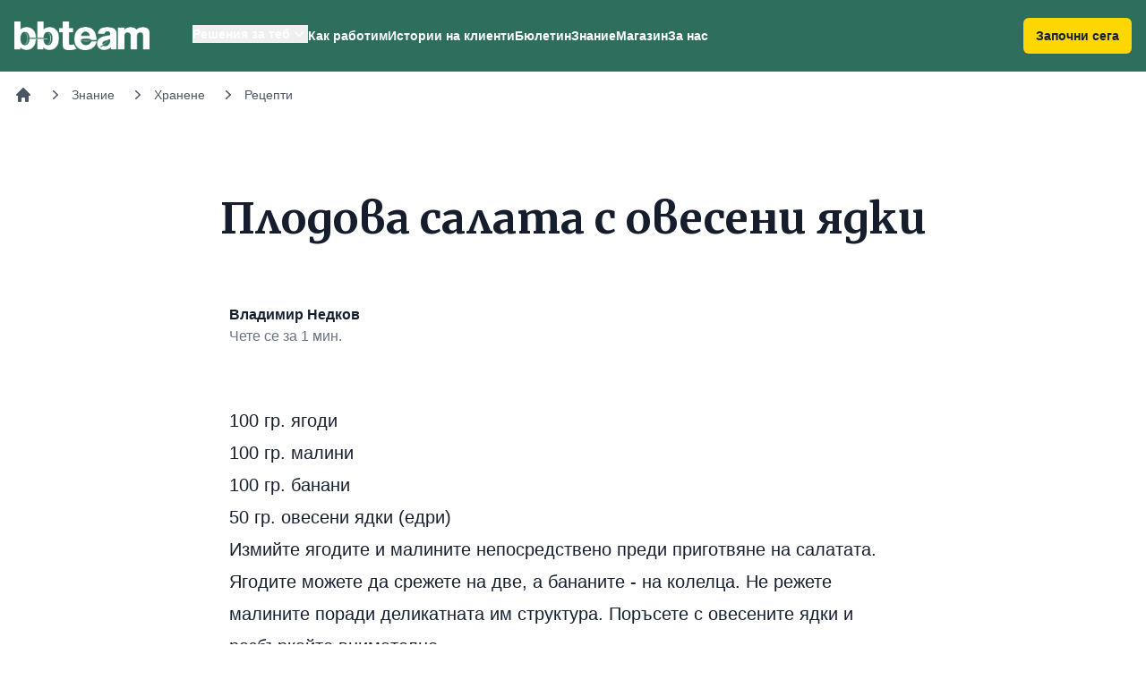

--- FILE ---
content_type: image/svg+xml
request_url: https://assets.bb-team.org/img/tw_site/icons/instagram.svg
body_size: 2044
content:
<?xml version="1.0" encoding="UTF-8"?>
<!-- Generated by Pixelmator Pro 2.4.7 -->
<svg width="512" height="512" viewBox="0 0 512 512" xmlns="http://www.w3.org/2000/svg" xmlns:xlink="http://www.w3.org/1999/xlink">
    <path id="Path" fill="#ffffff" stroke="none" d="M 314.756989 147.524994 L 197.242996 147.524994 C 184.056885 147.524719 171.410767 152.762787 162.086777 162.086792 C 152.762787 171.410767 147.524734 184.056885 147.524994 197.242981 L 147.524994 314.756989 C 147.524994 342.215485 169.7845 364.475006 197.242996 364.475006 L 314.756989 364.475006 C 342.215088 364.474457 364.473999 342.215088 364.473999 314.756989 L 364.473999 197.242981 C 364.474274 184.057068 359.236359 171.411072 349.912567 162.087128 C 340.588806 152.763184 327.942932 147.524994 314.756989 147.524994 Z M 256 324.390991 C 218.228699 324.390991 187.608994 293.771301 187.608994 256 C 187.608994 218.228699 218.228699 187.609009 256 187.609009 C 293.771301 187.609009 324.390991 218.228699 324.390991 256 C 324.390991 293.771301 293.771301 324.390991 256 324.390991 Z M 327.242004 201.580017 C 320.660889 201.580383 314.7276 197.616364 312.208832 191.536316 C 309.690094 185.456299 311.081909 178.457703 315.735321 173.804016 C 320.388702 169.15033 327.387238 167.758057 333.467407 170.276459 C 339.547577 172.794861 343.511993 178.727905 343.511993 185.309021 C 343.511993 194.29483 336.227844 201.579468 327.242004 201.580017 Z"/>
    <path id="path1" fill="#ffffff" stroke="none" d="M 256 211.544983 C 231.448181 211.544983 211.544998 231.448181 211.544998 256 C 211.544998 280.551819 231.448181 300.454987 256 300.454987 C 280.551819 300.454987 300.454987 280.551819 300.454987 256 C 300.454987 231.448181 280.551819 211.544983 256 211.544983 Z"/>
    <path id="path2" fill="#ffffff" stroke="none" d="M 256 0 C 114.614998 0 0 114.61499 0 256 C 0 397.38501 114.614998 512 256 512 C 397.38501 512 512 397.38501 512 256 C 512 114.61499 397.38501 0 256 0 Z M 389.333008 312.5 C 389.331329 354.933014 354.933014 389.331329 312.5 389.333008 L 199.5 389.333008 C 157.066833 389.331329 122.668205 354.933167 122.666 312.5 L 122.666 199.5 C 122.667656 157.066589 157.066605 122.668091 199.5 122.666992 L 312.5 122.666992 C 354.933014 122.66864 389.331329 157.066986 389.333008 199.5 Z"/>
</svg>


--- FILE ---
content_type: application/javascript
request_url: https://assets.bb-team.org/javascripts/tw/site.js?v=1746354438
body_size: 4878
content:
/*! lazysizes - v5.3.2 */
function scrollHeader(){return{showHeaderButton:!1,init(){window.addEventListener("scroll",()=>{this.showHeaderButton=window.scrollY>500})}}}!function(e){var t=function(e,t,n){"use strict";var i,o;if(function(){var t,n={lazyClass:"lazyload",loadedClass:"lazyloaded",loadingClass:"lazyloading",preloadClass:"lazypreload",errorClass:"lazyerror",autosizesClass:"lazyautosizes",fastLoadedClass:"ls-is-cached",iframeLoadMode:0,srcAttr:"data-src",srcsetAttr:"data-srcset",sizesAttr:"data-sizes",minSize:40,customMedia:{},init:!0,expFactor:1.5,hFac:.8,loadMode:2,loadHidden:!0,ricTimeout:0,throttleDelay:125};for(t in o=e.lazySizesConfig||e.lazysizesConfig||{},n)t in o||(o[t]=n[t])}(),!t||!t.getElementsByClassName)return{init:function(){},cfg:o,noSupport:!0};var a=t.documentElement,r=e.HTMLPictureElement,s="addEventListener",l="getAttribute",c=e[s].bind(e),u=e.setTimeout,d=e.requestAnimationFrame||u,f=e.requestIdleCallback,m=/^picture$/i,p=["load","error","lazyincluded","_lazyloaded"],y={},h=Array.prototype.forEach,v=function(e,t){return y[t]||(y[t]=new RegExp("(\\s|^)"+t+"(\\s|$)")),y[t].test(e[l]("class")||"")&&y[t]},g=function(e,t){v(e,t)||e.setAttribute("class",(e[l]("class")||"").trim()+" "+t)},b=function(e,t){var n;(n=v(e,t))&&e.setAttribute("class",(e[l]("class")||"").replace(n," "))},z=function(e,t,n){var i=n?s:"removeEventListener";n&&z(e,t),p.forEach((function(n){e[i](n,t)}))},w=function(e,n,o,a,r){var s=t.createEvent("Event");return o||(o={}),o.instance=i,s.initEvent(n,!a,!r),s.detail=o,e.dispatchEvent(s),s},C=function(t,n){var i;!r&&(i=e.picturefill||o.pf)?(n&&n.src&&!t[l]("srcset")&&t.setAttribute("srcset",n.src),i({reevaluate:!0,elements:[t]})):n&&n.src&&(t.src=n.src)},A=function(e,t){return(getComputedStyle(e,null)||{})[t]},E=function(e,t,n){for(n=n||e.offsetWidth;n<o.minSize&&t&&!e._lazysizesWidth;)n=t.offsetWidth,t=t.parentNode;return n},_=function(){var e,n,i=[],o=[],a=i,r=function(){var t=a;for(a=i.length?o:i,e=!0,n=!1;t.length;)t.shift()();e=!1},s=function(i,o){e&&!o?i.apply(this,arguments):(a.push(i),n||(n=!0,(t.hidden?u:d)(r)))};return s._lsFlush=r,s}(),L=function(e,t){return t?function(){_(e)}:function(){var t=this,n=arguments;_((function(){e.apply(t,n)}))}},M=function(e){var t,i=0,a=o.throttleDelay,r=o.ricTimeout,s=function(){t=!1,i=n.now(),e()},l=f&&r>49?function(){f(s,{timeout:r}),r!==o.ricTimeout&&(r=o.ricTimeout)}:L((function(){u(s)}),!0);return function(e){var o;(e=!0===e)&&(r=33),t||(t=!0,(o=a-(n.now()-i))<0&&(o=0),e||o<9?l():u(l,o))}},T=function(e){var t,i,o=function(){t=null,e()},a=function(){var e=n.now()-i;e<99?u(a,99-e):(f||o)(o)};return function(){i=n.now(),t||(t=u(a,99))}},N=function(){var r,f,p,y,E,N,x,k,H,O,B,W,q=/^img$/i,F=/^iframe$/i,R="onscroll"in e&&!/(gle|ing)bot/.test(navigator.userAgent),D=0,P=0,$=-1,j=function(e){P--,(!e||P<0||!e.target)&&(P=0)},I=function(e){return null==W&&(W="hidden"==A(t.body,"visibility")),W||!("hidden"==A(e.parentNode,"visibility")&&"hidden"==A(e,"visibility"))},Y=function(e,n){var i,o=e,r=I(e);for(k-=n,B+=n,H-=n,O+=n;r&&(o=o.offsetParent)&&o!=t.body&&o!=a;)(r=(A(o,"opacity")||1)>0)&&"visible"!=A(o,"overflow")&&(i=o.getBoundingClientRect(),r=O>i.left&&H<i.right&&B>i.top-1&&k<i.bottom+1);return r},U=function(){var e,n,s,c,u,d,m,p,h,v,g,b,z=i.elements;if((y=o.loadMode)&&P<8&&(e=z.length)){for(n=0,$++;n<e;n++)if(z[n]&&!z[n]._lazyRace)if(!R||i.prematureUnveil&&i.prematureUnveil(z[n]))V(z[n]);else if((p=z[n][l]("data-expand"))&&(d=1*p)||(d=D),v||(v=!o.expand||o.expand<1?a.clientHeight>500&&a.clientWidth>500?500:370:o.expand,i._defEx=v,g=v*o.expFactor,b=o.hFac,W=null,D<g&&P<1&&$>2&&y>2&&!t.hidden?(D=g,$=0):D=y>1&&$>1&&P<6?v:0),h!==d&&(N=innerWidth+d*b,x=innerHeight+d,m=-1*d,h=d),s=z[n].getBoundingClientRect(),(B=s.bottom)>=m&&(k=s.top)<=x&&(O=s.right)>=m*b&&(H=s.left)<=N&&(B||O||H||k)&&(o.loadHidden||I(z[n]))&&(f&&P<3&&!p&&(y<3||$<4)||Y(z[n],d))){if(V(z[n]),u=!0,P>9)break}else!u&&f&&!c&&P<4&&$<4&&y>2&&(r[0]||o.preloadAfterLoad)&&(r[0]||!p&&(B||O||H||k||"auto"!=z[n][l](o.sizesAttr)))&&(c=r[0]||z[n]);c&&!u&&V(c)}},Z=M(U),G=function(e){var t=e.target;t._lazyCache?delete t._lazyCache:(j(e),g(t,o.loadedClass),b(t,o.loadingClass),z(t,X),w(t,"lazyloaded"))},J=L(G),X=function(e){J({target:e.target})},K=function(e){var t,n=e[l](o.srcsetAttr);(t=o.customMedia[e[l]("data-media")||e[l]("media")])&&e.setAttribute("media",t),n&&e.setAttribute("srcset",n)},Q=L((function(e,t,n,i,a){var r,s,c,d,f,y;(f=w(e,"lazybeforeunveil",t)).defaultPrevented||(i&&(n?g(e,o.autosizesClass):e.setAttribute("sizes",i)),s=e[l](o.srcsetAttr),r=e[l](o.srcAttr),a&&(d=(c=e.parentNode)&&m.test(c.nodeName||"")),y=t.firesLoad||"src"in e&&(s||r||d),f={target:e},g(e,o.loadingClass),y&&(clearTimeout(p),p=u(j,2500),z(e,X,!0)),d&&h.call(c.getElementsByTagName("source"),K),s?e.setAttribute("srcset",s):r&&!d&&(F.test(e.nodeName)?function(e,t){var n=e.getAttribute("data-load-mode")||o.iframeLoadMode;0==n?e.contentWindow.location.replace(t):1==n&&(e.src=t)}(e,r):e.src=r),a&&(s||d)&&C(e,{src:r})),e._lazyRace&&delete e._lazyRace,b(e,o.lazyClass),_((function(){var t=e.complete&&e.naturalWidth>1;y&&!t||(t&&g(e,o.fastLoadedClass),G(f),e._lazyCache=!0,u((function(){"_lazyCache"in e&&delete e._lazyCache}),9)),"lazy"==e.loading&&P--}),!0)})),V=function(e){if(!e._lazyRace){var t,n=q.test(e.nodeName),i=n&&(e[l](o.sizesAttr)||e[l]("sizes")),a="auto"==i;(!a&&f||!n||!e[l]("src")&&!e.srcset||e.complete||v(e,o.errorClass)||!v(e,o.lazyClass))&&(t=w(e,"lazyunveilread").detail,a&&S.updateElem(e,!0,e.offsetWidth),e._lazyRace=!0,P++,Q(e,t,a,i,n))}},ee=T((function(){o.loadMode=3,Z()})),te=function(){3==o.loadMode&&(o.loadMode=2),ee()},ne=function(){f||(n.now()-E<999?u(ne,999):(f=!0,o.loadMode=3,Z(),c("scroll",te,!0)))};return{_:function(){E=n.now(),i.elements=t.getElementsByClassName(o.lazyClass),r=t.getElementsByClassName(o.lazyClass+" "+o.preloadClass),c("scroll",Z,!0),c("resize",Z,!0),c("pageshow",(function(e){if(e.persisted){var n=t.querySelectorAll("."+o.loadingClass);n.length&&n.forEach&&d((function(){n.forEach((function(e){e.complete&&V(e)}))}))}})),e.MutationObserver?new MutationObserver(Z).observe(a,{childList:!0,subtree:!0,attributes:!0}):(a[s]("DOMNodeInserted",Z,!0),a[s]("DOMAttrModified",Z,!0),setInterval(Z,999)),c("hashchange",Z,!0),["focus","mouseover","click","load","transitionend","animationend"].forEach((function(e){t[s](e,Z,!0)})),/d$|^c/.test(t.readyState)?ne():(c("load",ne),t[s]("DOMContentLoaded",Z),u(ne,2e4)),i.elements.length?(U(),_._lsFlush()):Z()},checkElems:Z,unveil:V,_aLSL:te}}(),S=function(){var e,n=L((function(e,t,n,i){var o,a,r;if(e._lazysizesWidth=i,i+="px",e.setAttribute("sizes",i),m.test(t.nodeName||""))for(a=0,r=(o=t.getElementsByTagName("source")).length;a<r;a++)o[a].setAttribute("sizes",i);n.detail.dataAttr||C(e,n.detail)})),i=function(e,t,i){var o,a=e.parentNode;a&&(i=E(e,a,i),(o=w(e,"lazybeforesizes",{width:i,dataAttr:!!t})).defaultPrevented||(i=o.detail.width)&&i!==e._lazysizesWidth&&n(e,a,o,i))},a=T((function(){var t,n=e.length;if(n)for(t=0;t<n;t++)i(e[t])}));return{_:function(){e=t.getElementsByClassName(o.autosizesClass),c("resize",a)},checkElems:a,updateElem:i}}(),x=function(){!x.i&&t.getElementsByClassName&&(x.i=!0,S._(),N._())};return u((function(){o.init&&x()})),i={cfg:o,autoSizer:S,loader:N,init:x,uP:C,aC:g,rC:b,hC:v,fire:w,gW:E,rAF:_}}(e,e.document,Date);e.lazySizes=t,"object"==typeof module&&module.exports&&(module.exports=t)}("undefined"!=typeof window?window:{}),function(e,t){"object"==typeof exports&&"undefined"!=typeof module?module.exports=t():"function"==typeof define&&define.amd?define(t):(e="undefined"!=typeof globalThis?globalThis:e||self).lazyframe=t()}(this,(function(){"use strict";function e(){return(e=Object.assign||function(e){for(var t=1;t<arguments.length;t++){var n=arguments[t];for(var i in n)Object.prototype.hasOwnProperty.call(n,i)&&(e[i]=n[i])}return e}).apply(this,arguments)}return function(){var t,n=[],i={vendor:void 0,id:void 0,src:void 0,thumbnail:void 0,title:void 0,initialized:!1,y:void 0,debounce:250,lazyload:!0,autoplay:0,initinview:!1,onLoad:function(e){},onAppend:function(e){},onThumbnailLoad:function(e){}},o={regex:{youtube_nocookie:/(?:youtube-nocookie\.com\/\S*(?:(?:\/e(?:mbed))?\/|watch\?(?:\S*?&?v\=)))([a-zA-Z0-9_-]{6,11})/,youtube:/(?:youtube\.com\/\S*(?:(?:\/e(?:mbed))?\/|watch\?(?:\S*?&?v\=))|youtu\.be\/)([a-zA-Z0-9_-]{6,11})/,vimeo:/vimeo\.com\/(?:video\/)?([0-9]*)(?:\?|)/},condition:{youtube:function(e){return!(!e||11!=e[1].length)&&e[1]},youtube_nocookie:function(e){return!(!e||11!=e[1].length)&&e[1]},vimeo:function(e){return!!(e&&9===e[1].length||8===e[1].length)&&e[1]}},src:{youtube:function(e){return"https://www.youtube.com/embed/".concat(e.id,"/?autoplay=").concat(e.autoplay?"1":"0","&").concat(e.query)},youtube_nocookie:function(e){return"https://www.youtube-nocookie.com/embed/".concat(e.id,"/?autoplay=").concat(e.autoplay?"1":"0","&").concat(e.query)},vimeo:function(e){return"https://player.vimeo.com/video/".concat(e.id,"/?autoplay=0&").concat(e.query)}},endpoint:function(e){return"https://noembed.com/embed?url=".concat(e.src)},response:{title:function(e){return e.title},thumbnail:function(e){return e.thumbnail_url}}};function a(e){var n=this;if(e instanceof HTMLElement!=0&&!e.classList.contains("lazyframe--loaded")){var i={el:e,settings:r(e)};i.el.addEventListener("click",(function(){i.el.appendChild(i.iframe);var t=e.querySelectorAll("iframe");i.settings.onAppend.call(n,t[0])})),t.lazyload?c(i):s(i,i.settings.thumbnail)}}function r(n){var i,a,r=Array.prototype.slice.apply(n.attributes).filter((function(e){return""!==e.value})).reduce((function(e,t){return e[0===t.name.indexOf("data-")?t.name.split("data-")[1]:t.name]=t.value,e}),{}),s=e({},t,r,{y:n.offsetTop,originalSrc:r.src,query:(i=r.src,a=i.split("?"),a[1]?a[1]:null)});if(s.vendor){var l=s.src.match(o.regex[s.vendor]);s.id=o.condition[s.vendor](l)}return s}function s(e){var t=this;!function(e){return!(!e.vendor||e.title&&e.thumbnail)}(e.settings)?c(e,!0):function(e,t){var n=o.endpoint(e.settings),i=new XMLHttpRequest;i.open("GET",n,!0),i.onload=function(){if(i.status>=200&&i.status<400){var n=JSON.parse(i.responseText);t(null,[n,e])}else t(!0)},i.onerror=function(){t(!0)},i.send()}(e,(function(n,i){if(!n){var a=i[0],r=i[1];if(r.settings.title||(r.settings.title=o.response.title(a)),!r.settings.thumbnail){var s=o.response.thumbnail(a);r.settings.thumbnail=s,e.settings.onThumbnailLoad.call(t,s)}c(r,!0)}}))}function l(){var e=this,i=window.innerHeight,o=n.length,a=function(t,n){t.settings.initialized=!0,t.el.classList.add("lazyframe--loaded"),o--,s(t),t.settings.initinview&&t.el.click(),t.settings.onLoad.call(e,t)};n.filter((function(e){return e.settings.y<i})).forEach(a);var r,l,c,u,d=(r=function(){m=f<window.pageYOffset,f=window.pageYOffset,m&&n.filter((function(e){return e.settings.y<i+f&&!1===e.settings.initialized})).forEach(a),0===o&&window.removeEventListener("scroll",d,!1)},l=t.debounce,function(){var e=this,t=arguments,n=function(){u=null,r.apply(e,t)},i=c;clearTimeout(u),u=setTimeout(n,l),i&&r.apply(e,t)}),f=0,m=!1;window.addEventListener("scroll",d,!1)}function c(e,i){if(e.iframe=function(e){var t=document.createDocumentFragment(),n=document.createElement("iframe");return e.vendor&&(e.src=o.src[e.vendor](e)),n.setAttribute("id","lazyframe-".concat(e.id)),n.setAttribute("src",e.src),n.setAttribute("frameborder",0),n.setAttribute("width","100%"),n.setAttribute("height","300"),n.setAttribute("allowfullscreen",""),e.autoplay&&(n.allow="accelerometer; autoplay; encrypted-media; gyroscope; picture-in-picture"),t.appendChild(n),t}(e.settings),e.settings.thumbnail&&i&&(e.el.style.backgroundImage="url(".concat(e.settings.thumbnail,")")),e.settings.title&&0===e.el.children.length){var a=document.createDocumentFragment(),r=document.createElement("span");r.className="lazyframe__title",r.innerHTML=e.settings.title,a.appendChild(r),e.el.appendChild(a)}t.lazyload||(e.el.classList.add("lazyframe--loaded"),e.settings.onLoad.call(this,e),n.push(e)),e.settings.initialized||n.push(e)}return function(n){if(t=e({},i,arguments.length<=1?void 0:arguments[1]),"string"==typeof n)for(var o=document.querySelectorAll(n),r=0;r<o.length;r++)a(o[r]);else if(void 0===n.length)a(n);else for(var s=0;s<n.length;s++)a(n[s]);t.lazyload&&l()}}()}));

--- FILE ---
content_type: image/svg+xml
request_url: https://assets.bb-team.org/img/tw_site/icons/tiktok.svg
body_size: 1058
content:
<?xml version="1.0" encoding="UTF-8"?>
<!-- Generated by Pixelmator Pro 2.4.7 -->
<svg width="512" height="512" viewBox="0 0 512 512" xmlns="http://www.w3.org/2000/svg" xmlns:xlink="http://www.w3.org/1999/xlink">
    <path id="Path" fill="#ffffff" stroke="none" d="M 256 0 C 114.614998 0 0 114.61499 0 256 C 0 397.38501 114.614998 512 256 512 C 397.38501 512 512 397.38501 512 256 C 512 114.61499 397.38501 0 256 0 Z M 385.619995 232.382019 C 358.436005 232.382019 331.985992 223.559998 311.619995 208.632019 L 311.458008 310.131989 C 311.423431 348.643341 287.520874 383.100037 251.460953 396.620667 C 215.401047 410.141266 174.736725 399.893829 149.390778 370.898895 C 124.044815 341.903931 119.326065 300.23465 137.546402 266.306122 C 155.766724 232.377625 193.109787 213.296417 231.279999 218.411011 L 231.279999 268.256012 C 213.246033 262.928284 193.826843 269.746826 183.082336 285.179413 C 172.337814 300.611969 172.68248 321.190582 183.937759 336.2547 C 195.193024 351.318817 214.829666 357.483246 232.67511 351.554596 C 250.520554 345.625946 262.564606 328.936493 262.567993 310.131989 L 262.567993 109.333008 L 313.842987 109.333008 C 313.842987 128.368561 321.404907 146.624451 334.865173 160.084534 C 348.325439 173.544617 366.581451 181.106262 385.617004 181.106018 Z"/>
</svg>


--- FILE ---
content_type: image/svg+xml
request_url: https://assets.bb-team.org/img/tw_site/icons/youtube.svg
body_size: 267
content:
<?xml version="1.0" encoding="UTF-8"?>
<!-- Generated by Pixelmator Pro 2.4.7 -->
<svg width="512" height="512" viewBox="0 0 512 512" xmlns="http://www.w3.org/2000/svg" xmlns:xlink="http://www.w3.org/1999/xlink">
    <path id="Path" fill="#ffffff" stroke="none" d="M 256 0 C 114.614998 0 0 114.61499 0 256 C 0 397.38501 114.614998 512 256 512 C 397.38501 512 512 397.38501 512 256 C 512 114.61499 397.38501 0 256 0 Z M 174.067993 382.666992 L 174.067993 129.333008 L 397.932007 258.154999 Z"/>
</svg>


--- FILE ---
content_type: image/svg+xml
request_url: https://assets.bb-team.org/img/tw_site/icons/facebook.svg
body_size: 763
content:
<?xml version="1.0" encoding="UTF-8"?>
<!-- Generated by Pixelmator Pro 2.4.7 -->
<svg width="512" height="512" viewBox="0 0 512 512" xmlns="http://www.w3.org/2000/svg" xmlns:xlink="http://www.w3.org/1999/xlink">
    <path id="Path" fill="#ffffff" stroke="none" d="M 256 0 C 114.614998 0 0 114.61499 0 256 C 0 397.38501 114.614998 512 256 512 C 397.38501 512 512 397.38501 512 256 C 512 114.61499 397.38501 0 256 0 Z M 323.589996 153.427979 C 323.589996 153.427979 297.395996 151.364014 287.076996 155.174011 C 270.020996 161.473999 269.61499 176.208008 269.61499 190.257996 L 269.61499 218.951996 L 321.764008 218.951996 L 314.144012 273.839996 L 269.61499 273.839996 L 269.61499 409.333008 L 210.714996 409.333008 L 210.714996 273.839996 L 161.744003 273.839996 L 161.744003 218.951996 L 210.718002 218.951996 L 210.718002 172.399994 C 210.718002 123.108002 248.660004 105.248993 271.281006 103.106018 C 293.902008 100.963013 323.589996 107.391998 323.589996 107.391998 Z"/>
</svg>
